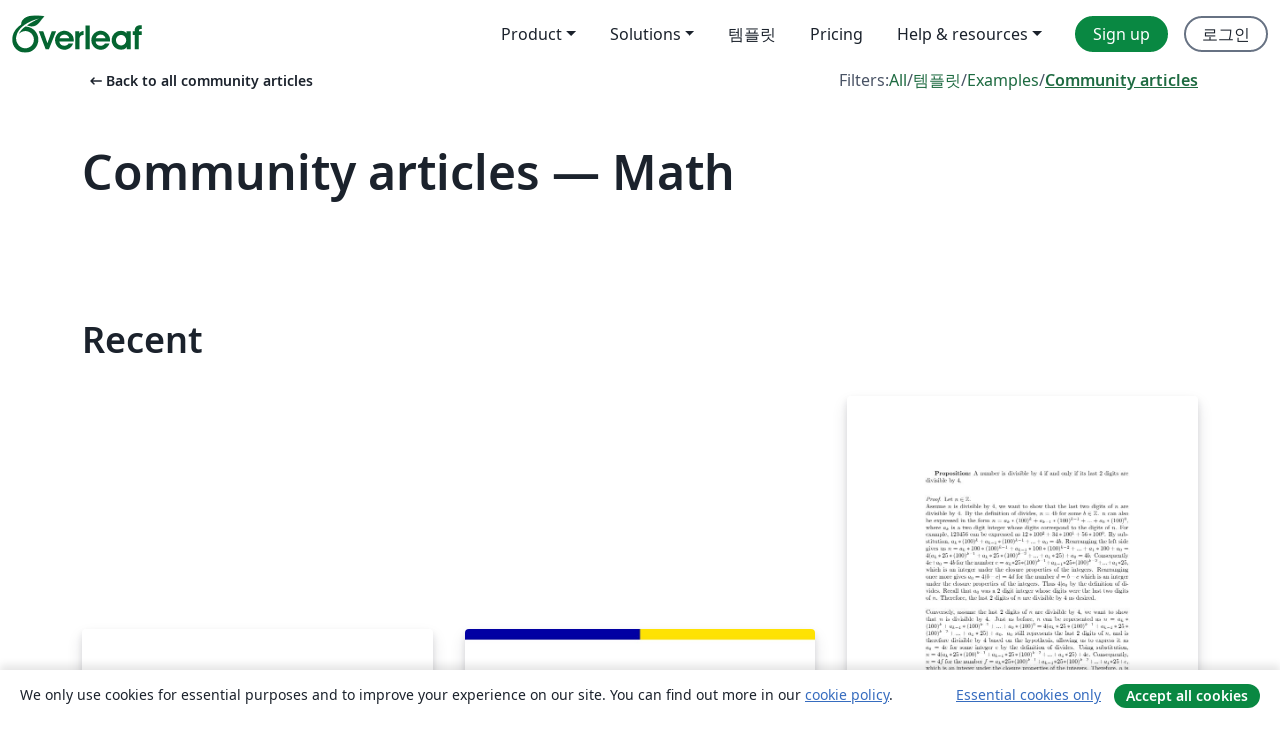

--- FILE ---
content_type: text/html; charset=utf-8
request_url: https://ko.overleaf.com/articles/tagged/math/page/2
body_size: 16000
content:
<!DOCTYPE html><html lang="ko"><head><title translate="no">Articles - Papers, Presentations, Reports and more - Overleaf, 온라인 LaTex 편집기</title><meta name="twitter:title" content="Articles - Papers, Presentations, Reports and more"><meta name="og:title" content="Articles - Papers, Presentations, Reports and more"><meta name="description" content="Produce beautiful documents starting from our gallery of LaTeX templates for journals, conferences, theses, reports, CVs and much more."><meta itemprop="description" content="Produce beautiful documents starting from our gallery of LaTeX templates for journals, conferences, theses, reports, CVs and much more."><meta itemprop="image" content="https://cdn.overleaf.com/img/ol-brand/overleaf_og_logo.png"><meta name="image" content="https://cdn.overleaf.com/img/ol-brand/overleaf_og_logo.png"><meta itemprop="name" content="Overleaf, the Online LaTeX Editor"><meta name="twitter:card" content="summary"><meta name="twitter:site" content="@overleaf"><meta name="twitter:description" content="사용하기 쉬운 온라인 LaTex 편집기. 설치 필요없음. 실시간 협업. 버전 관리. 수백 개의 LaTex 템플릿. 그리고 그 이상."><meta name="twitter:image" content="https://cdn.overleaf.com/img/ol-brand/overleaf_og_logo.png"><meta property="fb:app_id" content="400474170024644"><meta property="og:description" content="사용하기 쉬운 온라인 LaTex 편집기. 설치 필요없음. 실시간 협업. 버전 관리. 수백 개의 LaTex 템플릿. 그리고 그 이상."><meta property="og:image" content="https://cdn.overleaf.com/img/ol-brand/overleaf_og_logo.png"><meta property="og:type" content="website"><meta name="viewport" content="width=device-width, initial-scale=1.0, user-scalable=yes"><link rel="icon" sizes="32x32" href="https://cdn.overleaf.com/favicon-32x32.png"><link rel="icon" sizes="16x16" href="https://cdn.overleaf.com/favicon-16x16.png"><link rel="icon" href="https://cdn.overleaf.com/favicon.svg" type="image/svg+xml"><link rel="apple-touch-icon" href="https://cdn.overleaf.com/apple-touch-icon.png"><link rel="mask-icon" href="https://cdn.overleaf.com/mask-favicon.svg" color="#046530"><link rel="canonical" href="https://ko.overleaf.com/articles/tagged/math/page/2"><link rel="manifest" href="https://cdn.overleaf.com/web.sitemanifest"><link rel="stylesheet" href="https://cdn.overleaf.com/stylesheets/main-style-e60ca8e7a5a537531624.css" id="main-stylesheet"><link rel="alternate" href="https://www.overleaf.com/articles/tagged/math/page/2" hreflang="en"><link rel="alternate" href="https://cs.overleaf.com/articles/tagged/math/page/2" hreflang="cs"><link rel="alternate" href="https://es.overleaf.com/articles/tagged/math/page/2" hreflang="es"><link rel="alternate" href="https://pt.overleaf.com/articles/tagged/math/page/2" hreflang="pt"><link rel="alternate" href="https://fr.overleaf.com/articles/tagged/math/page/2" hreflang="fr"><link rel="alternate" href="https://de.overleaf.com/articles/tagged/math/page/2" hreflang="de"><link rel="alternate" href="https://sv.overleaf.com/articles/tagged/math/page/2" hreflang="sv"><link rel="alternate" href="https://tr.overleaf.com/articles/tagged/math/page/2" hreflang="tr"><link rel="alternate" href="https://it.overleaf.com/articles/tagged/math/page/2" hreflang="it"><link rel="alternate" href="https://cn.overleaf.com/articles/tagged/math/page/2" hreflang="zh-CN"><link rel="alternate" href="https://no.overleaf.com/articles/tagged/math/page/2" hreflang="no"><link rel="alternate" href="https://ru.overleaf.com/articles/tagged/math/page/2" hreflang="ru"><link rel="alternate" href="https://da.overleaf.com/articles/tagged/math/page/2" hreflang="da"><link rel="alternate" href="https://ko.overleaf.com/articles/tagged/math/page/2" hreflang="ko"><link rel="alternate" href="https://ja.overleaf.com/articles/tagged/math/page/2" hreflang="ja"><link rel="preload" href="https://cdn.overleaf.com/js/ko-json-b2018abfb591526dcc97.js" as="script" nonce="K1oAFfbBb5EAS9XZerIk2g=="><script type="text/javascript" nonce="K1oAFfbBb5EAS9XZerIk2g==" id="ga-loader" data-ga-token="UA-112092690-1" data-ga-token-v4="G-RV4YBCCCWJ" data-cookie-domain=".overleaf.com" data-session-analytics-id="4c57661e-194c-499f-acec-30d3da2d1bbb">var gaSettings = document.querySelector('#ga-loader').dataset;
var gaid = gaSettings.gaTokenV4;
var gaToken = gaSettings.gaToken;
var cookieDomain = gaSettings.cookieDomain;
var sessionAnalyticsId = gaSettings.sessionAnalyticsId;
if(gaid) {
    var additionalGaConfig = sessionAnalyticsId ? { 'user_id': sessionAnalyticsId } : {};
    window.dataLayer = window.dataLayer || [];
    function gtag(){
        dataLayer.push(arguments);
    }
    gtag('js', new Date());
    gtag('config', gaid, { 'anonymize_ip': true, ...additionalGaConfig });
}
if (gaToken) {
    window.ga = window.ga || function () {
        (window.ga.q = window.ga.q || []).push(arguments);
    }, window.ga.l = 1 * new Date();
}
var loadGA = window.olLoadGA = function() {
    if (gaid) {
        var s = document.createElement('script');
        s.setAttribute('async', 'async');
        s.setAttribute('src', 'https://www.googletagmanager.com/gtag/js?id=' + gaid);
        document.querySelector('head').append(s);
    } 
    if (gaToken) {
        (function(i,s,o,g,r,a,m){i['GoogleAnalyticsObject']=r;i[r]=i[r]||function(){
        (i[r].q=i[r].q||[]).push(arguments)},i[r].l=1*new Date();a=s.createElement(o),
        m=s.getElementsByTagName(o)[0];a.async=1;a.src=g;m.parentNode.insertBefore(a,m)
        })(window,document,'script','//www.google-analytics.com/analytics.js','ga');
        ga('create', gaToken, cookieDomain.replace(/^\./, ""));
        ga('set', 'anonymizeIp', true);
        if (sessionAnalyticsId) {
            ga('set', 'userId', sessionAnalyticsId);
        }
        ga('send', 'pageview');
    }
};
// Check if consent given (features/cookie-banner)
var oaCookie = document.cookie.split('; ').find(function(cookie) {
    return cookie.startsWith('oa=');
});
if(oaCookie) {
    var oaCookieValue = oaCookie.split('=')[1];
    if(oaCookieValue === '1') {
        loadGA();
    }
}
</script><meta name="ol-csrfToken" content="a4AAoww5-sddME5fT11IUpLaatRIaf7GJ5IQ"><meta name="ol-baseAssetPath" content="https://cdn.overleaf.com/"><meta name="ol-mathJaxPath" content="/js/libs/mathjax-3.2.2/es5/tex-svg-full.js"><meta name="ol-dictionariesRoot" content="/js/dictionaries/0.0.3/"><meta name="ol-usersEmail" content=""><meta name="ol-ab" data-type="json" content="{}"><meta name="ol-user_id"><meta name="ol-i18n" data-type="json" content="{&quot;currentLangCode&quot;:&quot;ko&quot;}"><meta name="ol-ExposedSettings" data-type="json" content="{&quot;isOverleaf&quot;:true,&quot;appName&quot;:&quot;Overleaf&quot;,&quot;adminEmail&quot;:&quot;support@overleaf.com&quot;,&quot;dropboxAppName&quot;:&quot;Overleaf&quot;,&quot;ieeeBrandId&quot;:15,&quot;hasAffiliationsFeature&quot;:true,&quot;hasSamlFeature&quot;:true,&quot;samlInitPath&quot;:&quot;/saml/ukamf/init&quot;,&quot;hasLinkUrlFeature&quot;:true,&quot;hasLinkedProjectFileFeature&quot;:true,&quot;hasLinkedProjectOutputFileFeature&quot;:true,&quot;siteUrl&quot;:&quot;https://www.overleaf.com&quot;,&quot;emailConfirmationDisabled&quot;:false,&quot;maxEntitiesPerProject&quot;:2000,&quot;maxUploadSize&quot;:52428800,&quot;projectUploadTimeout&quot;:120000,&quot;recaptchaSiteKey&quot;:&quot;6LebiTwUAAAAAMuPyjA4pDA4jxPxPe2K9_ndL74Q&quot;,&quot;recaptchaDisabled&quot;:{&quot;invite&quot;:true,&quot;login&quot;:false,&quot;passwordReset&quot;:false,&quot;register&quot;:false,&quot;addEmail&quot;:false},&quot;textExtensions&quot;:[&quot;tex&quot;,&quot;latex&quot;,&quot;sty&quot;,&quot;cls&quot;,&quot;bst&quot;,&quot;bib&quot;,&quot;bibtex&quot;,&quot;txt&quot;,&quot;tikz&quot;,&quot;mtx&quot;,&quot;rtex&quot;,&quot;md&quot;,&quot;asy&quot;,&quot;lbx&quot;,&quot;bbx&quot;,&quot;cbx&quot;,&quot;m&quot;,&quot;lco&quot;,&quot;dtx&quot;,&quot;ins&quot;,&quot;ist&quot;,&quot;def&quot;,&quot;clo&quot;,&quot;ldf&quot;,&quot;rmd&quot;,&quot;lua&quot;,&quot;gv&quot;,&quot;mf&quot;,&quot;yml&quot;,&quot;yaml&quot;,&quot;lhs&quot;,&quot;mk&quot;,&quot;xmpdata&quot;,&quot;cfg&quot;,&quot;rnw&quot;,&quot;ltx&quot;,&quot;inc&quot;],&quot;editableFilenames&quot;:[&quot;latexmkrc&quot;,&quot;.latexmkrc&quot;,&quot;makefile&quot;,&quot;gnumakefile&quot;],&quot;validRootDocExtensions&quot;:[&quot;tex&quot;,&quot;Rtex&quot;,&quot;ltx&quot;,&quot;Rnw&quot;],&quot;fileIgnorePattern&quot;:&quot;**/{{__MACOSX,.git,.texpadtmp,.R}{,/**},.!(latexmkrc),*.{dvi,aux,log,toc,out,pdfsync,synctex,synctex(busy),fdb_latexmk,fls,nlo,ind,glo,gls,glg,bbl,blg,doc,docx,gz,swp}}&quot;,&quot;sentryAllowedOriginRegex&quot;:&quot;^(https://[a-z]+\\\\.overleaf.com|https://cdn.overleaf.com|https://compiles.overleafusercontent.com)/&quot;,&quot;sentryDsn&quot;:&quot;https://4f0989f11cb54142a5c3d98b421b930a@app.getsentry.com/34706&quot;,&quot;sentryEnvironment&quot;:&quot;production&quot;,&quot;sentryRelease&quot;:&quot;55136a0fbd6a07011505471e47db0485326ddeb3&quot;,&quot;hotjarId&quot;:&quot;5148484&quot;,&quot;hotjarVersion&quot;:&quot;6&quot;,&quot;enableSubscriptions&quot;:true,&quot;gaToken&quot;:&quot;UA-112092690-1&quot;,&quot;gaTokenV4&quot;:&quot;G-RV4YBCCCWJ&quot;,&quot;propensityId&quot;:&quot;propensity-001384&quot;,&quot;cookieDomain&quot;:&quot;.overleaf.com&quot;,&quot;templateLinks&quot;:[{&quot;name&quot;:&quot;Journal articles&quot;,&quot;url&quot;:&quot;/gallery/tagged/academic-journal&quot;,&quot;trackingKey&quot;:&quot;academic-journal&quot;},{&quot;name&quot;:&quot;Books&quot;,&quot;url&quot;:&quot;/gallery/tagged/book&quot;,&quot;trackingKey&quot;:&quot;book&quot;},{&quot;name&quot;:&quot;Formal letters&quot;,&quot;url&quot;:&quot;/gallery/tagged/formal-letter&quot;,&quot;trackingKey&quot;:&quot;formal-letter&quot;},{&quot;name&quot;:&quot;Assignments&quot;,&quot;url&quot;:&quot;/gallery/tagged/homework&quot;,&quot;trackingKey&quot;:&quot;homework-assignment&quot;},{&quot;name&quot;:&quot;Posters&quot;,&quot;url&quot;:&quot;/gallery/tagged/poster&quot;,&quot;trackingKey&quot;:&quot;poster&quot;},{&quot;name&quot;:&quot;Presentations&quot;,&quot;url&quot;:&quot;/gallery/tagged/presentation&quot;,&quot;trackingKey&quot;:&quot;presentation&quot;},{&quot;name&quot;:&quot;Reports&quot;,&quot;url&quot;:&quot;/gallery/tagged/report&quot;,&quot;trackingKey&quot;:&quot;lab-report&quot;},{&quot;name&quot;:&quot;CVs and résumés&quot;,&quot;url&quot;:&quot;/gallery/tagged/cv&quot;,&quot;trackingKey&quot;:&quot;cv&quot;},{&quot;name&quot;:&quot;Theses&quot;,&quot;url&quot;:&quot;/gallery/tagged/thesis&quot;,&quot;trackingKey&quot;:&quot;thesis&quot;},{&quot;name&quot;:&quot;view_all&quot;,&quot;url&quot;:&quot;/latex/templates&quot;,&quot;trackingKey&quot;:&quot;view-all&quot;}],&quot;labsEnabled&quot;:true,&quot;wikiEnabled&quot;:true,&quot;templatesEnabled&quot;:true,&quot;cioWriteKey&quot;:&quot;2530db5896ec00db632a&quot;,&quot;cioSiteId&quot;:&quot;6420c27bb72163938e7d&quot;,&quot;linkedInInsightsPartnerId&quot;:&quot;7472905&quot;}"><meta name="ol-splitTestVariants" data-type="json" content="{&quot;hotjar-marketing&quot;:&quot;default&quot;}"><meta name="ol-splitTestInfo" data-type="json" content="{&quot;hotjar-marketing&quot;:{&quot;phase&quot;:&quot;release&quot;,&quot;badgeInfo&quot;:{&quot;tooltipText&quot;:&quot;&quot;,&quot;url&quot;:&quot;&quot;}}}"><meta name="ol-algolia" data-type="json" content="{&quot;appId&quot;:&quot;SK53GL4JLY&quot;,&quot;apiKey&quot;:&quot;9ac63d917afab223adbd2cd09ad0eb17&quot;,&quot;indexes&quot;:{&quot;wiki&quot;:&quot;learn-wiki&quot;,&quot;gallery&quot;:&quot;gallery-production&quot;}}"><meta name="ol-isManagedAccount" data-type="boolean"><meta name="ol-shouldLoadHotjar" data-type="boolean"><meta name="ol-galleryTagName" data-type="string" content="math"></head><body class="website-redesign" data-theme="default"><a class="skip-to-content" href="#main-content">Skip to content</a><nav class="navbar navbar-default navbar-main navbar-expand-lg website-redesign-navbar" aria-label="Primary"><div class="container-fluid navbar-container"><div class="navbar-header"><a class="navbar-brand" href="/" aria-label="Overleaf"><div class="navbar-logo"></div></a></div><button class="navbar-toggler collapsed" id="navbar-toggle-btn" type="button" data-bs-toggle="collapse" data-bs-target="#navbar-main-collapse" aria-controls="navbar-main-collapse" aria-expanded="false" aria-label="Toggle 네비게이션"><span class="material-symbols" aria-hidden="true" translate="no">menu</span></button><div class="navbar-collapse collapse" id="navbar-main-collapse"><ul class="nav navbar-nav navbar-right ms-auto" role="menubar"><!-- loop over header_extras--><li class="dropdown subdued" role="none"><button class="dropdown-toggle" aria-haspopup="true" aria-expanded="false" data-bs-toggle="dropdown" role="menuitem" event-tracking="menu-expand" event-tracking-mb="true" event-tracking-trigger="click" event-segmentation="{&quot;item&quot;:&quot;product&quot;,&quot;location&quot;:&quot;top-menu&quot;}">Product</button><ul class="dropdown-menu dropdown-menu-end" role="menu"><li role="none"><a class="dropdown-item" role="menuitem" href="/about/features-overview" event-tracking="menu-click" event-tracking-mb="true" event-tracking-trigger="click" event-segmentation='{"item":"premium-features","location":"top-menu"}'>기능</a></li><li role="none"><a class="dropdown-item" role="menuitem" href="/about/ai-features" event-tracking="menu-click" event-tracking-mb="true" event-tracking-trigger="click" event-segmentation='{"item":"ai-features","location":"top-menu"}'>AI</a></li></ul></li><li class="dropdown subdued" role="none"><button class="dropdown-toggle" aria-haspopup="true" aria-expanded="false" data-bs-toggle="dropdown" role="menuitem" event-tracking="menu-expand" event-tracking-mb="true" event-tracking-trigger="click" event-segmentation="{&quot;item&quot;:&quot;solutions&quot;,&quot;location&quot;:&quot;top-menu&quot;}">Solutions</button><ul class="dropdown-menu dropdown-menu-end" role="menu"><li role="none"><a class="dropdown-item" role="menuitem" href="/for/enterprises" event-tracking="menu-click" event-tracking-mb="true" event-tracking-trigger="click" event-segmentation='{"item":"enterprises","location":"top-menu"}'>For business</a></li><li role="none"><a class="dropdown-item" role="menuitem" href="/for/universities" event-tracking="menu-click" event-tracking-mb="true" event-tracking-trigger="click" event-segmentation='{"item":"universities","location":"top-menu"}'>For universities</a></li><li role="none"><a class="dropdown-item" role="menuitem" href="/for/government" event-tracking="menu-click" event-tracking-mb="true" event-tracking-trigger="click" event-segmentation='{"item":"government","location":"top-menu"}'>For government</a></li><li role="none"><a class="dropdown-item" role="menuitem" href="/for/publishers" event-tracking="menu-click" event-tracking-mb="true" event-tracking-trigger="click" event-segmentation='{"item":"publishers","location":"top-menu"}'>For publishers</a></li><li role="none"><a class="dropdown-item" role="menuitem" href="/about/customer-stories" event-tracking="menu-click" event-tracking-mb="true" event-tracking-trigger="click" event-segmentation='{"item":"customer-stories","location":"top-menu"}'>Customer stories</a></li></ul></li><li class="subdued" role="none"><a class="nav-link subdued" role="menuitem" href="/latex/templates" event-tracking="menu-click" event-tracking-mb="true" event-tracking-trigger="click" event-segmentation='{"item":"templates","location":"top-menu"}'>템플릿</a></li><li class="subdued" role="none"><a class="nav-link subdued" role="menuitem" href="/user/subscription/plans" event-tracking="menu-click" event-tracking-mb="true" event-tracking-trigger="click" event-segmentation='{"item":"pricing","location":"top-menu"}'>Pricing</a></li><li class="dropdown subdued nav-item-help" role="none"><button class="dropdown-toggle" aria-haspopup="true" aria-expanded="false" data-bs-toggle="dropdown" role="menuitem" event-tracking="menu-expand" event-tracking-mb="true" event-tracking-trigger="click" event-segmentation="{&quot;item&quot;:&quot;help-and-resources&quot;,&quot;location&quot;:&quot;top-menu&quot;}">Help & resources</button><ul class="dropdown-menu dropdown-menu-end" role="menu"><li role="none"><a class="dropdown-item" role="menuitem" href="/learn" event-tracking="menu-click" event-tracking-mb="true" event-tracking-trigger="click" event-segmentation='{"item":"learn","location":"top-menu"}'>참고 문서</a></li><li role="none"><a class="dropdown-item" role="menuitem" href="/for/community/resources" event-tracking="menu-click" event-tracking-mb="true" event-tracking-trigger="click" event-segmentation='{"item":"help-guides","location":"top-menu"}'>Help guides</a></li><li role="none"><a class="dropdown-item" role="menuitem" href="/about/why-latex" event-tracking="menu-click" event-tracking-mb="true" event-tracking-trigger="click" event-segmentation='{"item":"why-latex","location":"top-menu"}'>Why LaTeX?</a></li><li role="none"><a class="dropdown-item" role="menuitem" href="/blog" event-tracking="menu-click" event-tracking-mb="true" event-tracking-trigger="click" event-segmentation='{"item":"blog","location":"top-menu"}'>블로그</a></li><li role="none"><a class="dropdown-item" role="menuitem" data-ol-open-contact-form-modal="contact-us" data-bs-target="#contactUsModal" href data-bs-toggle="modal" event-tracking="menu-click" event-tracking-mb="true" event-tracking-trigger="click" event-segmentation='{"item":"contact","location":"top-menu"}'><span>문의하기</span></a></li></ul></li><!-- logged out--><!-- register link--><li class="primary" role="none"><a class="nav-link" role="menuitem" href="/register" event-tracking="menu-click" event-tracking-action="clicked" event-tracking-trigger="click" event-tracking-mb="true" event-segmentation='{"page":"/articles/tagged/math/page/2","item":"register","location":"top-menu"}'>Sign up</a></li><!-- login link--><li role="none"><a class="nav-link" role="menuitem" href="/login" event-tracking="menu-click" event-tracking-action="clicked" event-tracking-trigger="click" event-tracking-mb="true" event-segmentation='{"page":"/articles/tagged/math/page/2","item":"login","location":"top-menu"}'>로그인</a></li><!-- projects link and account menu--></ul></div></div></nav><main class="gallery gallery-tagged content content-page" id="main-content"><div class="container"><div class="tagged-header-container"><div class="row"><div class="col-xl-6 col-lg-5"><a class="previous-page-link" href="/articles"><span class="material-symbols material-symbols-rounded" aria-hidden="true" translate="no">arrow_left_alt</span>Back to all community articles</a></div><div class="col-xl-6 col-lg-7"><div class="gallery-filters"><span>Filters:</span><a href="/gallery/tagged/math">All</a><span aria-hidden="true">/</span><a href="/latex/templates/tagged/math">템플릿</a><span aria-hidden="true">/</span><a href="/latex/examples/tagged/math">Examples</a><span aria-hidden="true">/</span><a class="active" href="/articles/tagged/math">Community articles</a></div></div><div class="col-md-12"><h1 class="gallery-title">Community articles — Math</h1></div></div><div class="row"><div class="col-lg-8"><p class="gallery-summary"></p></div></div></div><div class="row recent-docs"><div class="col-md-12"><h2>Recent</h2></div></div><div class="row gallery-container"><div class="gallery-thumbnail col-12 col-md-6 col-lg-4"><a href="/articles/fixed-point-and-steffensens-acceleration/zyywvgryhvjc" event-tracking-mb="true" event-tracking="gallery-list-item-click" event-tracking-trigger="click" event-segmentation="{&quot;template&quot;:&quot;/articles/fixed-point-and-steffensens-acceleration/zyywvgryhvjc&quot;,&quot;featuredList&quot;:false,&quot;urlSlug&quot;:&quot;fixed-point-and-steffensens-acceleration&quot;,&quot;type&quot;:&quot;article&quot;}"><div class="thumbnail"><img src="https://writelatex.s3.amazonaws.com/published_ver/1880.jpeg?X-Amz-Expires=14400&amp;X-Amz-Date=20260123T214314Z&amp;X-Amz-Algorithm=AWS4-HMAC-SHA256&amp;X-Amz-Credential=AKIAWJBOALPNFPV7PVH5/20260123/us-east-1/s3/aws4_request&amp;X-Amz-SignedHeaders=host&amp;X-Amz-Signature=59c9e0af5f573635fc71f50703bd4ab45f689e53bbd0410a35593a9073b57918" alt="Fixed Point and Steffensen's Acceleration"></div><span class="gallery-list-item-title"><span class="caption-title">Fixed Point and Steffensen's Acceleration</span><span class="badge-container"></span></span></a><div class="caption"><p class="caption-description">Math336 Project</p><div class="author-name"><div>zekeriya</div></div></div></div><div class="gallery-thumbnail col-12 col-md-6 col-lg-4"><a href="/articles/the-volume-of-n-balls/kjrmwmtrqsdk" event-tracking-mb="true" event-tracking="gallery-list-item-click" event-tracking-trigger="click" event-segmentation="{&quot;template&quot;:&quot;/articles/the-volume-of-n-balls/kjrmwmtrqsdk&quot;,&quot;featuredList&quot;:false,&quot;urlSlug&quot;:&quot;the-volume-of-n-balls&quot;,&quot;type&quot;:&quot;article&quot;}"><div class="thumbnail"><img src="https://writelatex.s3.amazonaws.com/published_ver/5905.jpeg?X-Amz-Expires=14400&amp;X-Amz-Date=20260123T214314Z&amp;X-Amz-Algorithm=AWS4-HMAC-SHA256&amp;X-Amz-Credential=AKIAWJBOALPNFPV7PVH5/20260123/us-east-1/s3/aws4_request&amp;X-Amz-SignedHeaders=host&amp;X-Amz-Signature=3a8fda7e5e6231d9a576500a785a3ea1440c3084fd56392d9215993ed02b4845" alt="THE VOLUME OF n-BALLS"></div><span class="gallery-list-item-title"><span class="caption-title">THE VOLUME OF n-BALLS</span><span class="badge-container"></span></span></a><div class="caption"><p class="caption-description">Our goal is to derive a formula for the volume of n-dimensional balls in Rn.</p><div class="author-name"><div>Cerbi Ritchey</div></div></div></div><div class="gallery-thumbnail col-12 col-md-6 col-lg-4"><a href="/articles/divisibility-by-4/bgtsmsbbggvv" event-tracking-mb="true" event-tracking="gallery-list-item-click" event-tracking-trigger="click" event-segmentation="{&quot;template&quot;:&quot;/articles/divisibility-by-4/bgtsmsbbggvv&quot;,&quot;featuredList&quot;:false,&quot;urlSlug&quot;:&quot;divisibility-by-4&quot;,&quot;type&quot;:&quot;article&quot;}"><div class="thumbnail"><img src="https://writelatex.s3.amazonaws.com/published_ver/11948.jpeg?X-Amz-Expires=14400&amp;X-Amz-Date=20260123T214314Z&amp;X-Amz-Algorithm=AWS4-HMAC-SHA256&amp;X-Amz-Credential=AKIAWJBOALPNFPV7PVH5/20260123/us-east-1/s3/aws4_request&amp;X-Amz-SignedHeaders=host&amp;X-Amz-Signature=f7a91207c7f01854902f2da10cdc8dc8a1c312ef19be96c96f5456de182c14cf" alt="Divisibility by 4"></div><span class="gallery-list-item-title"><span class="caption-title">Divisibility by 4</span><span class="badge-container"></span></span></a><div class="caption"><p class="caption-description">A proof of a number being divisible by 4</p><div class="author-name"><div>Jacob Hofer</div></div></div></div><div class="gallery-thumbnail col-12 col-md-6 col-lg-4"><a href="/articles/writing-up-solutions-using-latex/xbnmbhtkfqkr" event-tracking-mb="true" event-tracking="gallery-list-item-click" event-tracking-trigger="click" event-segmentation="{&quot;template&quot;:&quot;/articles/writing-up-solutions-using-latex/xbnmbhtkfqkr&quot;,&quot;featuredList&quot;:false,&quot;urlSlug&quot;:&quot;writing-up-solutions-using-latex&quot;,&quot;type&quot;:&quot;article&quot;}"><div class="thumbnail"><img src="https://writelatex.s3.amazonaws.com/published_ver/7706.jpeg?X-Amz-Expires=14400&amp;X-Amz-Date=20260123T214314Z&amp;X-Amz-Algorithm=AWS4-HMAC-SHA256&amp;X-Amz-Credential=AKIAWJBOALPNFPV7PVH5/20260123/us-east-1/s3/aws4_request&amp;X-Amz-SignedHeaders=host&amp;X-Amz-Signature=6547cf103bb8c718773d0bdc390a3fe44d4d3fec77d67c94f21e22adedb14650" alt="Writing Up Solutions Using LaTeX"></div><span class="gallery-list-item-title"><span class="caption-title">Writing Up Solutions Using LaTeX</span><span class="badge-container"></span></span></a><div class="caption"><p class="caption-description">A sample document with some code, useful packages, resources, and sample solution writeups to help Phillips Academy math students get started with Overleaf and LaTeX.</p><div class="author-name"><div>Logan Jester</div></div></div></div><div class="gallery-thumbnail col-12 col-md-6 col-lg-4"><a href="/articles/muffler-optimization/tjttkzywmdff" event-tracking-mb="true" event-tracking="gallery-list-item-click" event-tracking-trigger="click" event-segmentation="{&quot;template&quot;:&quot;/articles/muffler-optimization/tjttkzywmdff&quot;,&quot;featuredList&quot;:false,&quot;urlSlug&quot;:&quot;muffler-optimization&quot;,&quot;type&quot;:&quot;article&quot;}"><div class="thumbnail"><img src="https://writelatex.s3.amazonaws.com/published_ver/1828.jpeg?X-Amz-Expires=14400&amp;X-Amz-Date=20260123T214314Z&amp;X-Amz-Algorithm=AWS4-HMAC-SHA256&amp;X-Amz-Credential=AKIAWJBOALPNFPV7PVH5/20260123/us-east-1/s3/aws4_request&amp;X-Amz-SignedHeaders=host&amp;X-Amz-Signature=ac7fa5eea3aa88a0321061d7ec95042a4fec7e07d0b3e9b20a07f46747eda989" alt="Muffler Optimization"></div><span class="gallery-list-item-title"><span class="caption-title">Muffler Optimization</span><span class="badge-container"></span></span></a><div class="caption"><p class="caption-description">Maximization of muffler performance is important, but there is always space volume constraints.
Shape optimization of multi-segments Muffler coupled with the GA searching technique.
Outline:

Problem Statement
Derivation of Four Pole Matrices and an expression for STL
Introduction to GA and it's Implementation
A numerical case of noise elimination on pure tone
Results and Discussion
</p><div class="author-name"><div>Vivek S</div></div></div></div><div class="gallery-thumbnail col-12 col-md-6 col-lg-4"><a href="/articles/solucion-parcial-3-algebra-para-fisica-2018-1/sqvydysckdbf" event-tracking-mb="true" event-tracking="gallery-list-item-click" event-tracking-trigger="click" event-segmentation="{&quot;template&quot;:&quot;/articles/solucion-parcial-3-algebra-para-fisica-2018-1/sqvydysckdbf&quot;,&quot;featuredList&quot;:false,&quot;urlSlug&quot;:&quot;solucion-parcial-3-algebra-para-fisica-2018-1&quot;,&quot;type&quot;:&quot;article&quot;}"><div class="thumbnail"><img src="https://writelatex.s3.amazonaws.com/published_ver/7321.jpeg?X-Amz-Expires=14400&amp;X-Amz-Date=20260123T214314Z&amp;X-Amz-Algorithm=AWS4-HMAC-SHA256&amp;X-Amz-Credential=AKIAWJBOALPNFPV7PVH5/20260123/us-east-1/s3/aws4_request&amp;X-Amz-SignedHeaders=host&amp;X-Amz-Signature=80ba36c647a5f9589dfadd2035a4fa811412d105158969c0884e081c3cc97ed7" alt="Solucion parcial 3, álgebra para Física, 2018-1"></div><span class="gallery-list-item-title"><span class="caption-title">Solucion parcial 3, álgebra para Física, 2018-1</span><span class="badge-container"></span></span></a><div class="caption"><p class="caption-description">Solución al tercer parcial del curso de Álgebra para la licenciatura de Física, Facultad de Ciencias, UNAM. Semestre 2018-1</p><div class="author-name"><div>Memo Garro</div></div></div></div><div class="gallery-thumbnail col-12 col-md-6 col-lg-4"><a href="/articles/area-2-mapa-logistico/mghbxwbxdwcf" event-tracking-mb="true" event-tracking="gallery-list-item-click" event-tracking-trigger="click" event-segmentation="{&quot;template&quot;:&quot;/articles/area-2-mapa-logistico/mghbxwbxdwcf&quot;,&quot;featuredList&quot;:false,&quot;urlSlug&quot;:&quot;area-2-mapa-logistico&quot;,&quot;type&quot;:&quot;article&quot;}"><div class="thumbnail"><img src="https://writelatex.s3.amazonaws.com/published_ver/1885.jpeg?X-Amz-Expires=14400&amp;X-Amz-Date=20260123T214314Z&amp;X-Amz-Algorithm=AWS4-HMAC-SHA256&amp;X-Amz-Credential=AKIAWJBOALPNFPV7PVH5/20260123/us-east-1/s3/aws4_request&amp;X-Amz-SignedHeaders=host&amp;X-Amz-Signature=f784afb14c60a794679e508c58631d01342b28747f64f0c1f761c5dfcea2ffbc" alt="Área 2 - Mapa Logístico"></div><span class="gallery-list-item-title"><span class="caption-title">Área 2 - Mapa Logístico</span><span class="badge-container"></span></span></a><div class="caption"><p class="caption-description">Análise de uma função específica caótica (Tenda), do gênero Mapa Logístico. Análise de caracteristicas como validade do coeficiente (m) para o intervalo, pontos fixos estáveis e instáveis (1ª e 2ª ordem) e coeficiente de Lyapunov.</p><div class="author-name"><div>Davi Lazzari</div></div></div></div><div class="gallery-thumbnail col-12 col-md-6 col-lg-4"><a href="/articles/algebra-linear/qcmkqvfrxfxj" event-tracking-mb="true" event-tracking="gallery-list-item-click" event-tracking-trigger="click" event-segmentation="{&quot;template&quot;:&quot;/articles/algebra-linear/qcmkqvfrxfxj&quot;,&quot;featuredList&quot;:false,&quot;urlSlug&quot;:&quot;algebra-linear&quot;,&quot;type&quot;:&quot;article&quot;}"><div class="thumbnail"><img src="https://writelatex.s3.amazonaws.com/published_ver/8343.jpeg?X-Amz-Expires=14400&amp;X-Amz-Date=20260123T214314Z&amp;X-Amz-Algorithm=AWS4-HMAC-SHA256&amp;X-Amz-Credential=AKIAWJBOALPNFPV7PVH5/20260123/us-east-1/s3/aws4_request&amp;X-Amz-SignedHeaders=host&amp;X-Amz-Signature=6f109e4c632504d127257c84803130ed484fb492e0f05a079a96b1e852f6b60f" alt="Algebra Linear"></div><span class="gallery-list-item-title"><span class="caption-title">Algebra Linear</span><span class="badge-container"></span></span></a><div class="caption"><p class="caption-description">Algebra Linear</p><div class="author-name"><div>Azuaite Schneider</div></div></div></div><div class="gallery-thumbnail col-12 col-md-6 col-lg-4"><a href="/articles/deriving-the-summation-formula-of-any-converged-arithmetic-series/tfwxhpzygjyn" event-tracking-mb="true" event-tracking="gallery-list-item-click" event-tracking-trigger="click" event-segmentation="{&quot;template&quot;:&quot;/articles/deriving-the-summation-formula-of-any-converged-arithmetic-series/tfwxhpzygjyn&quot;,&quot;featuredList&quot;:false,&quot;urlSlug&quot;:&quot;deriving-the-summation-formula-of-any-converged-arithmetic-series&quot;,&quot;type&quot;:&quot;article&quot;}"><div class="thumbnail"><img src="https://writelatex.s3.amazonaws.com/published_ver/8137.jpeg?X-Amz-Expires=14400&amp;X-Amz-Date=20260123T214314Z&amp;X-Amz-Algorithm=AWS4-HMAC-SHA256&amp;X-Amz-Credential=AKIAWJBOALPNFPV7PVH5/20260123/us-east-1/s3/aws4_request&amp;X-Amz-SignedHeaders=host&amp;X-Amz-Signature=d290bccc33564a0b6c985ded100dd76117844778c8036ceec1535cf959747bf3" alt="Deriving the summation formula of any Converged Arithmetic Series"></div><span class="gallery-list-item-title"><span class="caption-title">Deriving the summation formula of any Converged Arithmetic Series</span><span class="badge-container"></span></span></a><div class="caption"><p class="caption-description">I have shown here how to derive the summation of a convergent Arithmetic series and get two results as answers</p><div class="author-name"><div>Adrian D'Costa</div></div></div></div></div><nav role="navigation" aria-label="Pagination Navigation"><ul class="pagination"><li><a aria-label="Go to first page" href="/articles/tagged/math"><span aria-hidden="true">&lt;&lt;</span>
First</a></li><li><a aria-label="Go to previous page" href="/articles/tagged/math/page/1" rel="prev"><span aria-hidden="true">&lt;</span>
Prev</a></li><li><a aria-label="Go to page 1" href="/articles/tagged/math/page/1">1</a></li><li class="active"><span aria-label="Current Page, Page 2" aria-current="true">2</span></li><li><a aria-label="Go to page 3" href="/articles/tagged/math/page/3">3</a></li><li><a aria-label="Go to page 4" href="/articles/tagged/math/page/4">4</a></li><li><a aria-label="Go to page 5" href="/articles/tagged/math/page/5">5</a></li><li><a aria-label="Go to page 6" href="/articles/tagged/math/page/6">6</a></li><li class="ellipses" aria-hidden="true"><span>…</span></li><li><a aria-label="Go to next page" href="/articles/tagged/math/page/3" rel="next">Next
<span aria-hidden="true">&gt;</span></a></li><li><a aria-label="Go to last page" href="/articles/tagged/math/page/37">Last
<span aria-hidden="true">&gt;&gt;</span></a></li></ul></nav><div class="row related-tags-header"><div class="col"><h2>Related Tags</h2></div></div><div class="row"><div class="col"><ul class="related-tags badge-link-list" id="related-tags"><li><a class="badge-link badge-link-light col-auto" href="/articles/tagged/portuguese"><span class="badge text-dark bg-light"><span class="badge-content" data-bs-title="Portuguese" data-badge-tooltip data-bs-placement="bottom">Portuguese</span></span></a></li><li><a class="badge-link badge-link-light col-auto" href="/articles/tagged/handout"><span class="badge text-dark bg-light"><span class="badge-content" data-bs-title="Handout" data-badge-tooltip data-bs-placement="bottom">Handout</span></span></a></li><li><a class="badge-link badge-link-light col-auto" href="/articles/tagged/bosnian"><span class="badge text-dark bg-light"><span class="badge-content" data-bs-title="Bosnian" data-badge-tooltip data-bs-placement="bottom">Bosnian</span></span></a></li><li><a class="badge-link badge-link-light col-auto" href="/articles/tagged/international-languages"><span class="badge text-dark bg-light"><span class="badge-content" data-bs-title="International Languages" data-badge-tooltip data-bs-placement="bottom">International Languages</span></span></a></li><li><a class="badge-link badge-link-light col-auto" href="/articles/tagged/tikz"><span class="badge text-dark bg-light"><span class="badge-content" data-bs-title="TikZ" data-badge-tooltip data-bs-placement="bottom">TikZ</span></span></a></li><li><a class="badge-link badge-link-light col-auto" href="/articles/tagged/commenting"><span class="badge text-dark bg-light"><span class="badge-content" data-bs-title="Commenting" data-badge-tooltip data-bs-placement="bottom">Commenting</span></span></a></li><li><a class="badge-link badge-link-light col-auto" href="/articles/tagged/university"><span class="badge text-dark bg-light"><span class="badge-content" data-bs-title="University" data-badge-tooltip data-bs-placement="bottom">University</span></span></a></li><li><a class="badge-link badge-link-light col-auto" href="/articles/tagged/fonts"><span class="badge text-dark bg-light"><span class="badge-content" data-bs-title="Fonts" data-badge-tooltip data-bs-placement="bottom">Fonts</span></span></a></li><li><a class="badge-link badge-link-light col-auto" href="/articles/tagged/algorithm"><span class="badge text-dark bg-light"><span class="badge-content" data-bs-title="Algorithm" data-badge-tooltip data-bs-placement="bottom">Algorithm</span></span></a></li><li><a class="badge-link badge-link-light col-auto" href="/articles/tagged/tables"><span class="badge text-dark bg-light"><span class="badge-content" data-bs-title="Tables" data-badge-tooltip data-bs-placement="bottom">Tables</span></span></a></li><li><a class="badge-link badge-link-light col-auto" href="/articles/tagged/czech"><span class="badge text-dark bg-light"><span class="badge-content" data-bs-title="Czech" data-badge-tooltip data-bs-placement="bottom">Czech</span></span></a></li><li><a class="badge-link badge-link-light col-auto" href="/articles/tagged/dynamic-figures"><span class="badge text-dark bg-light"><span class="badge-content" data-bs-title="Dynamic Figures" data-badge-tooltip data-bs-placement="bottom">Dynamic Figures</span></span></a></li><li><a class="badge-link badge-link-light col-auto" href="/articles/tagged/tufte"><span class="badge text-dark bg-light"><span class="badge-content" data-bs-title="Tufte" data-badge-tooltip data-bs-placement="bottom">Tufte</span></span></a></li><li><a class="badge-link badge-link-light col-auto" href="/articles/tagged/quiz"><span class="badge text-dark bg-light"><span class="badge-content" data-bs-title="Quiz, Test, Exam" data-badge-tooltip data-bs-placement="bottom">Quiz, Test, Exam</span></span></a></li><li><a class="badge-link badge-link-light col-auto" href="/articles/tagged/conference-paper"><span class="badge text-dark bg-light"><span class="badge-content" data-bs-title="Conference Paper" data-badge-tooltip data-bs-placement="bottom">Conference Paper</span></span></a></li><li><a class="badge-link badge-link-light col-auto" href="/articles/tagged/conference-presentation"><span class="badge text-dark bg-light"><span class="badge-content" data-bs-title="Conference Presentation" data-badge-tooltip data-bs-placement="bottom">Conference Presentation</span></span></a></li><li><a class="badge-link badge-link-light col-auto" href="/articles/tagged/tutorial"><span class="badge text-dark bg-light"><span class="badge-content" data-bs-title="Tutorial" data-badge-tooltip data-bs-placement="bottom">Tutorial</span></span></a></li><li><a class="badge-link badge-link-light col-auto" href="/articles/tagged/physics"><span class="badge text-dark bg-light"><span class="badge-content" data-bs-title="Physics" data-badge-tooltip data-bs-placement="bottom">Physics</span></span></a></li><li><a class="badge-link badge-link-light col-auto" href="/articles/tagged/source-code-listing"><span class="badge text-dark bg-light"><span class="badge-content" data-bs-title="Source Code Listing" data-badge-tooltip data-bs-placement="bottom">Source Code Listing</span></span></a></li><li><a class="badge-link badge-link-light col-auto" href="/articles/tagged/swedish"><span class="badge text-dark bg-light"><span class="badge-content" data-bs-title="Swedish" data-badge-tooltip data-bs-placement="bottom">Swedish</span></span></a></li><li><a class="badge-link badge-link-light col-auto" href="/articles/tagged/french"><span class="badge text-dark bg-light"><span class="badge-content" data-bs-title="French" data-badge-tooltip data-bs-placement="bottom">French</span></span></a></li><li><a class="badge-link badge-link-light col-auto" href="/articles/tagged/portuguese-brazilian"><span class="badge text-dark bg-light"><span class="badge-content" data-bs-title="Portuguese (Brazilian)" data-badge-tooltip data-bs-placement="bottom">Portuguese (Brazilian)</span></span></a></li><li><a class="badge-link badge-link-light col-auto" href="/articles/tagged/greek"><span class="badge text-dark bg-light"><span class="badge-content" data-bs-title="Greek" data-badge-tooltip data-bs-placement="bottom">Greek</span></span></a></li><li><a class="badge-link badge-link-light col-auto" href="/articles/tagged/getting-started"><span class="badge text-dark bg-light"><span class="badge-content" data-bs-title="Getting Started" data-badge-tooltip data-bs-placement="bottom">Getting Started</span></span></a></li><li><a class="badge-link badge-link-light col-auto" href="/articles/tagged/research-diary"><span class="badge text-dark bg-light"><span class="badge-content" data-bs-title="Research Diary" data-badge-tooltip data-bs-placement="bottom">Research Diary</span></span></a></li><li><a class="badge-link badge-link-light col-auto" href="/articles/tagged/essay"><span class="badge text-dark bg-light"><span class="badge-content" data-bs-title="Essay" data-badge-tooltip data-bs-placement="bottom">Essay</span></span></a></li><li><a class="badge-link badge-link-light col-auto" href="/articles/tagged/exam"><span class="badge text-dark bg-light"><span class="badge-content" data-bs-title="Exam" data-badge-tooltip data-bs-placement="bottom">Exam</span></span></a></li><li><a class="badge-link badge-link-light col-auto" href="/articles/tagged/spanish"><span class="badge text-dark bg-light"><span class="badge-content" data-bs-title="Spanish" data-badge-tooltip data-bs-placement="bottom">Spanish</span></span></a></li><li><a class="badge-link badge-link-light col-auto" href="/articles/tagged/german"><span class="badge text-dark bg-light"><span class="badge-content" data-bs-title="German" data-badge-tooltip data-bs-placement="bottom">German</span></span></a></li><li><a class="badge-link badge-link-light col-auto" href="/articles/tagged/lualatex"><span class="badge text-dark bg-light"><span class="badge-content" data-bs-title="LuaLaTeX" data-badge-tooltip data-bs-placement="bottom">LuaLaTeX</span></span></a></li><li><a class="badge-link badge-link-light col-auto" href="/articles/tagged/brochure"><span class="badge text-dark bg-light"><span class="badge-content" data-bs-title="Brochure" data-badge-tooltip data-bs-placement="bottom">Brochure</span></span></a></li><li><a class="badge-link badge-link-light col-auto" href="/articles/tagged/newsletter"><span class="badge text-dark bg-light"><span class="badge-content" data-bs-title="Newsletters" data-badge-tooltip data-bs-placement="bottom">Newsletters</span></span></a></li><li><a class="badge-link badge-link-light col-auto" href="/articles/tagged/poster"><span class="badge text-dark bg-light"><span class="badge-content" data-bs-title="Posters" data-badge-tooltip data-bs-placement="bottom">Posters</span></span></a></li><li><a class="badge-link badge-link-light col-auto" href="/articles/tagged/imeusp"><span class="badge text-dark bg-light"><span class="badge-content" data-bs-title="Instituto de Matemática, Estatística e Ciência da Computação (IME-USP)" data-badge-tooltip data-bs-placement="bottom">Instituto de Matemática, Estatística e Ciência da Computação (IME-USP)</span></span></a></li><li><a class="badge-link badge-link-light col-auto" href="/articles/tagged/cv"><span class="badge text-dark bg-light"><span class="badge-content" data-bs-title="CVs and résumés" data-badge-tooltip data-bs-placement="bottom">CVs and résumés</span></span></a></li><li><a class="badge-link badge-link-light col-auto" href="/articles/tagged/homework"><span class="badge text-dark bg-light"><span class="badge-content" data-bs-title="Assignments" data-badge-tooltip data-bs-placement="bottom">Assignments</span></span></a></li><li><a class="badge-link badge-link-light col-auto" href="/articles/tagged/cambridge"><span class="badge text-dark bg-light"><span class="badge-content" data-bs-title="Cambridge University" data-badge-tooltip data-bs-placement="bottom">Cambridge University</span></span></a></li><li><a class="badge-link badge-link-light col-auto" href="/articles/tagged/korean"><span class="badge text-dark bg-light"><span class="badge-content" data-bs-title="Korean" data-badge-tooltip data-bs-placement="bottom">Korean</span></span></a></li><li><a class="badge-link badge-link-light col-auto" href="/articles/tagged/norwegian"><span class="badge text-dark bg-light"><span class="badge-content" data-bs-title="Norwegian" data-badge-tooltip data-bs-placement="bottom">Norwegian</span></span></a></li><li><a class="badge-link badge-link-light col-auto" href="/articles/tagged/polish"><span class="badge text-dark bg-light"><span class="badge-content" data-bs-title="Polish" data-badge-tooltip data-bs-placement="bottom">Polish</span></span></a></li><li><a class="badge-link badge-link-light col-auto" href="/articles/tagged/matrices"><span class="badge text-dark bg-light"><span class="badge-content" data-bs-title="Matrices" data-badge-tooltip data-bs-placement="bottom">Matrices</span></span></a></li><li><a class="badge-link badge-link-light col-auto" href="/articles/tagged/boise-state"><span class="badge text-dark bg-light"><span class="badge-content" data-bs-title="Boise State University" data-badge-tooltip data-bs-placement="bottom">Boise State University</span></span></a></li><li><a class="badge-link badge-link-light col-auto" href="/articles/tagged/finnish"><span class="badge text-dark bg-light"><span class="badge-content" data-bs-title="Finnish" data-badge-tooltip data-bs-placement="bottom">Finnish</span></span></a></li><li><a class="badge-link badge-link-light col-auto" href="/articles/tagged/beamer"><span class="badge text-dark bg-light"><span class="badge-content" data-bs-title="Beamer" data-badge-tooltip data-bs-placement="bottom">Beamer</span></span></a></li><li><a class="badge-link badge-link-light col-auto" href="/articles/tagged/xelatex"><span class="badge text-dark bg-light"><span class="badge-content" data-bs-title="XeLaTeX" data-badge-tooltip data-bs-placement="bottom">XeLaTeX</span></span></a></li><li><a class="badge-link badge-link-light col-auto" href="/articles/tagged/arabic"><span class="badge text-dark bg-light"><span class="badge-content" data-bs-title="Arabic" data-badge-tooltip data-bs-placement="bottom">Arabic</span></span></a></li><li><a class="badge-link badge-link-light col-auto" href="/articles/tagged/matlab"><span class="badge text-dark bg-light"><span class="badge-content" data-bs-title="MATLAB" data-badge-tooltip data-bs-placement="bottom">MATLAB</span></span></a></li><li><a class="badge-link badge-link-light col-auto" href="/articles/tagged/charts"><span class="badge text-dark bg-light"><span class="badge-content" data-bs-title="Charts" data-badge-tooltip data-bs-placement="bottom">Charts</span></span></a></li><li><a class="badge-link badge-link-light col-auto" href="/articles/tagged/twocolumn"><span class="badge text-dark bg-light"><span class="badge-content" data-bs-title="Two-column" data-badge-tooltip data-bs-placement="bottom">Two-column</span></span></a></li><li><a class="badge-link badge-link-light col-auto" href="/articles/tagged/uotaa"><span class="badge text-dark bg-light"><span class="badge-content" data-bs-title="University of Texas at Austin" data-badge-tooltip data-bs-placement="bottom">University of Texas at Austin</span></span></a></li><li><a class="badge-link badge-link-light col-auto" href="/articles/tagged/copenhagen"><span class="badge text-dark bg-light"><span class="badge-content" data-bs-title="University of Copenhagen" data-badge-tooltip data-bs-placement="bottom">University of Copenhagen</span></span></a></li><li><a class="badge-link badge-link-light col-auto" href="/articles/tagged/uor"><span class="badge text-dark bg-light"><span class="badge-content" data-bs-title="University of Reading" data-badge-tooltip data-bs-placement="bottom">University of Reading</span></span></a></li><li><a class="badge-link badge-link-light col-auto" href="/articles/tagged/thesis"><span class="badge text-dark bg-light"><span class="badge-content" data-bs-title="Theses" data-badge-tooltip data-bs-placement="bottom">Theses</span></span></a></li><li><a class="badge-link badge-link-light col-auto" href="/articles/tagged/book"><span class="badge text-dark bg-light"><span class="badge-content" data-bs-title="Books" data-badge-tooltip data-bs-placement="bottom">Books</span></span></a></li><li><a class="badge-link badge-link-light col-auto" href="/articles/tagged/presentation"><span class="badge text-dark bg-light"><span class="badge-content" data-bs-title="Presentations" data-badge-tooltip data-bs-placement="bottom">Presentations</span></span></a></li><li><a class="badge-link badge-link-light col-auto" href="/articles/tagged/report"><span class="badge text-dark bg-light"><span class="badge-content" data-bs-title="Reports" data-badge-tooltip data-bs-placement="bottom">Reports</span></span></a></li><li><a class="badge-link badge-link-light col-auto" href="/articles/tagged/japanese"><span class="badge text-dark bg-light"><span class="badge-content" data-bs-title="Japanese" data-badge-tooltip data-bs-placement="bottom">Japanese</span></span></a></li><li><a class="badge-link badge-link-light col-auto" href="/articles/tagged/ufrgs"><span class="badge text-dark bg-light"><span class="badge-content" data-bs-title="Universidade Federal do Rio Grande do Sul" data-badge-tooltip data-bs-placement="bottom">Universidade Federal do Rio Grande do Sul</span></span></a></li><li><a class="badge-link badge-link-light col-auto" href="/articles/tagged/vietnamese"><span class="badge text-dark bg-light"><span class="badge-content" data-bs-title="Vietnamese" data-badge-tooltip data-bs-placement="bottom">Vietnamese</span></span></a></li><li><a class="badge-link badge-link-light col-auto" href="/articles/tagged/chinese"><span class="badge text-dark bg-light"><span class="badge-content" data-bs-title="Chinese" data-badge-tooltip data-bs-placement="bottom">Chinese</span></span></a></li><li><a class="badge-link badge-link-light col-auto" href="/articles/tagged/thai"><span class="badge text-dark bg-light"><span class="badge-content" data-bs-title="Thai" data-badge-tooltip data-bs-placement="bottom">Thai</span></span></a></li><li><a class="badge-link badge-link-light col-auto" href="/articles/tagged/fractals"><span class="badge text-dark bg-light"><span class="badge-content" data-bs-title="Fractals" data-badge-tooltip data-bs-placement="bottom">Fractals</span></span></a></li><li><a class="badge-link badge-link-light col-auto" href="/articles/tagged/iitm"><span class="badge text-dark bg-light"><span class="badge-content" data-bs-title="Indian Institute of Technology Madras" data-badge-tooltip data-bs-placement="bottom">Indian Institute of Technology Madras</span></span></a></li><li><a class="badge-link badge-link-light col-auto" href="/articles/tagged/usaopaulo"><span class="badge text-dark bg-light"><span class="badge-content" data-bs-title="Universidade de São Paulo" data-badge-tooltip data-bs-placement="bottom">Universidade de São Paulo</span></span></a></li><li><a class="badge-link badge-link-light col-auto" href="/articles/tagged/cardiff"><span class="badge text-dark bg-light"><span class="badge-content" data-bs-title="Cardiff University" data-badge-tooltip data-bs-placement="bottom">Cardiff University</span></span></a></li><li><a class="badge-link badge-link-light col-auto" href="/articles/tagged/fsu"><span class="badge text-dark bg-light"><span class="badge-content" data-bs-title="Florida State University" data-badge-tooltip data-bs-placement="bottom">Florida State University</span></span></a></li><li><a class="badge-link badge-link-light col-auto" href="/articles/tagged/bloomsburg"><span class="badge text-dark bg-light"><span class="badge-content" data-bs-title="Bloomsburg University of Pennsylvania" data-badge-tooltip data-bs-placement="bottom">Bloomsburg University of Pennsylvania</span></span></a></li><li><a class="badge-link badge-link-light col-auto" href="/articles/tagged/pucc"><span class="badge text-dark bg-light"><span class="badge-content" data-bs-title="Pontificia Universidad Católica de Chile" data-badge-tooltip data-bs-placement="bottom">Pontificia Universidad Católica de Chile</span></span></a></li><li><a class="badge-link badge-link-light col-auto" href="/articles/tagged/russian"><span class="badge text-dark bg-light"><span class="badge-content" data-bs-title="Russian" data-badge-tooltip data-bs-placement="bottom">Russian</span></span></a></li><li><a class="badge-link badge-link-light col-auto" href="/articles/tagged/mai"><span class="badge text-dark bg-light"><span class="badge-content" data-bs-title="Moscow Aviation Institute" data-badge-tooltip data-bs-placement="bottom">Moscow Aviation Institute</span></span></a></li><li><a class="badge-link badge-link-light col-auto" href="/articles/tagged/diacritech"><span class="badge text-dark bg-light"><span class="badge-content" data-bs-title="diacrTech" data-badge-tooltip data-bs-placement="bottom">diacrTech</span></span></a></li><li><a class="badge-link badge-link-light col-auto" href="/articles/tagged/research-proposal"><span class="badge text-dark bg-light"><span class="badge-content" data-bs-title="Research Proposal" data-badge-tooltip data-bs-placement="bottom">Research Proposal</span></span></a></li><li><a class="badge-link badge-link-light col-auto" href="/articles/tagged/utb"><span class="badge text-dark bg-light"><span class="badge-content" data-bs-title="Universidad Tecnológica de Bolívar" data-badge-tooltip data-bs-placement="bottom">Universidad Tecnológica de Bolívar</span></span></a></li><li><a class="badge-link badge-link-light col-auto" href="/articles/tagged/aps"><span class="badge text-dark bg-light"><span class="badge-content" data-bs-title="American Physical Society (APS)" data-badge-tooltip data-bs-placement="bottom">American Physical Society (APS)</span></span></a></li><li><a class="badge-link badge-link-light col-auto" href="/articles/tagged/puzzle"><span class="badge text-dark bg-light"><span class="badge-content" data-bs-title="Puzzle" data-badge-tooltip data-bs-placement="bottom">Puzzle</span></span></a></li><li><a class="badge-link badge-link-light col-auto" href="/articles/tagged/jss"><span class="badge text-dark bg-light"><span class="badge-content" data-bs-title="Journal of Statististical Software" data-badge-tooltip data-bs-placement="bottom">Journal of Statististical Software</span></span></a></li><li><a class="badge-link badge-link-light col-auto" href="/articles/tagged/lecture-notes"><span class="badge text-dark bg-light"><span class="badge-content" data-bs-title="Lecture Notes" data-badge-tooltip data-bs-placement="bottom">Lecture Notes</span></span></a></li><li><a class="badge-link badge-link-light col-auto" href="/articles/tagged/unah"><span class="badge text-dark bg-light"><span class="badge-content" data-bs-title="Universidad Nacional Autónoma de Honduras" data-badge-tooltip data-bs-placement="bottom">Universidad Nacional Autónoma de Honduras</span></span></a></li><li><a class="badge-link badge-link-light col-auto" href="/articles/tagged/dutch"><span class="badge text-dark bg-light"><span class="badge-content" data-bs-title="Dutch" data-badge-tooltip data-bs-placement="bottom">Dutch</span></span></a></li><li><a class="badge-link badge-link-light col-auto" href="/articles/tagged/cheat-sheet"><span class="badge text-dark bg-light"><span class="badge-content" data-bs-title="Cheat sheet" data-badge-tooltip data-bs-placement="bottom">Cheat sheet</span></span></a></li><li><a class="badge-link badge-link-light col-auto" href="/articles/tagged/adelphi"><span class="badge text-dark bg-light"><span class="badge-content" data-bs-title="Adelphi University" data-badge-tooltip data-bs-placement="bottom">Adelphi University</span></span></a></li><li><a class="badge-link badge-link-light col-auto" href="/articles/tagged/wiley"><span class="badge text-dark bg-light"><span class="badge-content" data-bs-title="Wiley" data-badge-tooltip data-bs-placement="bottom">Wiley</span></span></a></li><li><a class="badge-link badge-link-light col-auto" href="/articles/tagged/icelandic"><span class="badge text-dark bg-light"><span class="badge-content" data-bs-title="Icelandic" data-badge-tooltip data-bs-placement="bottom">Icelandic</span></span></a></li><li><a class="badge-link badge-link-light col-auto" href="/articles/tagged/astronomy"><span class="badge text-dark bg-light"><span class="badge-content" data-bs-title="Astronomy &amp; Astrophysics" data-badge-tooltip data-bs-placement="bottom">Astronomy &amp; Astrophysics</span></span></a></li><li><a class="badge-link badge-link-light col-auto" href="/articles/tagged/muni"><span class="badge text-dark bg-light"><span class="badge-content" data-bs-title="Masaryk University" data-badge-tooltip data-bs-placement="bottom">Masaryk University</span></span></a></li><li><a class="badge-link badge-link-light col-auto" href="/articles/tagged/welsh"><span class="badge text-dark bg-light"><span class="badge-content" data-bs-title="Welsh" data-badge-tooltip data-bs-placement="bottom">Welsh</span></span></a></li><li><a class="badge-link badge-link-light col-auto" href="/articles/tagged/depaul"><span class="badge text-dark bg-light"><span class="badge-content" data-bs-title="DePaul University" data-badge-tooltip data-bs-placement="bottom">DePaul University</span></span></a></li><li><a class="badge-link badge-link-light col-auto" href="/articles/tagged/bahasa-indonesia"><span class="badge text-dark bg-light"><span class="badge-content" data-bs-title="Bahasa Indonesia" data-badge-tooltip data-bs-placement="bottom">Bahasa Indonesia</span></span></a></li><li><a class="badge-link badge-link-light col-auto" href="/articles/tagged/turkish"><span class="badge text-dark bg-light"><span class="badge-content" data-bs-title="Turkish" data-badge-tooltip data-bs-placement="bottom">Turkish</span></span></a></li><li><a class="badge-link badge-link-light col-auto" href="/articles/tagged/rss"><span class="badge text-dark bg-light"><span class="badge-content" data-bs-title="Royal Statistical Society" data-badge-tooltip data-bs-placement="bottom">Royal Statistical Society</span></span></a></li><li><a class="badge-link badge-link-light col-auto" href="/articles/tagged/ulaval"><span class="badge text-dark bg-light"><span class="badge-content" data-bs-title="Université Laval " data-badge-tooltip data-bs-placement="bottom">Université Laval </span></span></a></li><li><a class="badge-link badge-link-light col-auto" href="/articles/tagged/slovak"><span class="badge text-dark bg-light"><span class="badge-content" data-bs-title="Slovak" data-badge-tooltip data-bs-placement="bottom">Slovak</span></span></a></li><li><a class="badge-link badge-link-light col-auto" href="/articles/tagged/upenn"><span class="badge text-dark bg-light"><span class="badge-content" data-bs-title="University of Pennsylvania" data-badge-tooltip data-bs-placement="bottom">University of Pennsylvania</span></span></a></li><li><a class="badge-link badge-link-light col-auto" href="/articles/tagged/hungarian"><span class="badge text-dark bg-light"><span class="badge-content" data-bs-title="Hungarian" data-badge-tooltip data-bs-placement="bottom">Hungarian</span></span></a></li><li><a class="badge-link badge-link-light col-auto" href="/articles/tagged/oup"><span class="badge text-dark bg-light"><span class="badge-content" data-bs-title="Oxford University Press (OUP)" data-badge-tooltip data-bs-placement="bottom">Oxford University Press (OUP)</span></span></a></li><li><a class="badge-link badge-link-light col-auto" href="/articles/tagged/uwaterloo"><span class="badge text-dark bg-light"><span class="badge-content" data-bs-title="University of Waterloo" data-badge-tooltip data-bs-placement="bottom">University of Waterloo</span></span></a></li><li><a class="badge-link badge-link-light col-auto" href="/articles/tagged/siam"><span class="badge text-dark bg-light"><span class="badge-content" data-bs-title="Society for Industrial and Applied Mathematics" data-badge-tooltip data-bs-placement="bottom">Society for Industrial and Applied Mathematics</span></span></a></li><li><a class="badge-link badge-link-light col-auto" href="/articles/tagged/teachingplan"><span class="badge text-dark bg-light"><span class="badge-content" data-bs-title="Teaching Plan &amp; Syllabus" data-badge-tooltip data-bs-placement="bottom">Teaching Plan &amp; Syllabus</span></span></a></li><li><a class="badge-link badge-link-light col-auto" href="/articles/tagged/uio"><span class="badge text-dark bg-light"><span class="badge-content" data-bs-title="University of Oslo" data-badge-tooltip data-bs-placement="bottom">University of Oslo</span></span></a></li><li><a class="badge-link badge-link-light col-auto" href="/articles/tagged/mongolian"><span class="badge text-dark bg-light"><span class="badge-content" data-bs-title="Mongolian" data-badge-tooltip data-bs-placement="bottom">Mongolian</span></span></a></li><li><a class="badge-link badge-link-light col-auto" href="/articles/tagged/oxford"><span class="badge text-dark bg-light"><span class="badge-content" data-bs-title="University of Oxford" data-badge-tooltip data-bs-placement="bottom">University of Oxford</span></span></a></li><li><a class="badge-link badge-link-light col-auto" href="/articles/tagged/northeastern"><span class="badge text-dark bg-light"><span class="badge-content" data-bs-title="Northeastern University" data-badge-tooltip data-bs-placement="bottom">Northeastern University</span></span></a></li><li><a class="badge-link badge-link-light col-auto" href="/articles/tagged/mmu-uk"><span class="badge text-dark bg-light"><span class="badge-content" data-bs-title="Manchester Metropolitan University" data-badge-tooltip data-bs-placement="bottom">Manchester Metropolitan University</span></span></a></li><li><a class="badge-link badge-link-light col-auto" href="/articles/tagged/venn-diagrams"><span class="badge text-dark bg-light"><span class="badge-content" data-bs-title="Venn Diagrams" data-badge-tooltip data-bs-placement="bottom">Venn Diagrams</span></span></a></li><li><a class="badge-link badge-link-light col-auto" href="/articles/tagged/bulgarian"><span class="badge text-dark bg-light"><span class="badge-content" data-bs-title="Bulgarian" data-badge-tooltip data-bs-placement="bottom">Bulgarian</span></span></a></li><li><a class="badge-link badge-link-light col-auto" href="/articles/tagged/academic-journal"><span class="badge text-dark bg-light"><span class="badge-content" data-bs-title="Journal articles" data-badge-tooltip data-bs-placement="bottom">Journal articles</span></span></a></li><li><a class="badge-link badge-link-light col-auto" href="/articles/tagged/bibliography"><span class="badge text-dark bg-light"><span class="badge-content" data-bs-title="Bibliographies" data-badge-tooltip data-bs-placement="bottom">Bibliographies</span></span></a></li></ul></div></div><div class="row show-more-tags d-none" id="more-tags-container"><div class="col-auto"><button class="btn btn-sm btn-secondary" id="more-tags" aria-controls="related-tags">Show more</button></div></div><div class="row"><div class="col-12"><div class="begin-now-card"><div class="card card-pattern"><div class="card-body"><p class="dm-mono"><span class="font-size-display-xs"><span class="text-purple-bright">\begin</span><wbr><span class="text-green-bright">{</span><span>now</span><span class="text-green-bright">}</span></span></p><p>Discover why over 25 million people worldwide trust Overleaf with their work.</p><p class="card-links"><a class="btn btn-primary card-link" href="/register">Sign up for free</a><a class="btn card-link btn-secondary" href="/user/subscription/plans">Explore all plans</a></p></div></div></div></div></div></div></main><footer class="fat-footer hidden-print website-redesign-fat-footer"><div class="fat-footer-container"><div class="fat-footer-sections"><div class="footer-section" id="footer-brand"><a class="footer-brand" href="/" aria-label="Overleaf"></a></div><div class="footer-section"><h2 class="footer-section-heading">소개</h2><ul class="list-unstyled"><li><a href="/about">About us</a></li><li><a href="https://digitalscience.pinpointhq.com/">Careers</a></li><li><a href="/blog">블로그</a></li></ul></div><div class="footer-section"><h2 class="footer-section-heading">Solutions</h2><ul class="list-unstyled"><li><a href="/for/enterprises">For business</a></li><li><a href="/for/universities">For universities</a></li><li><a href="/for/government">For government</a></li><li><a href="/for/publishers">For publishers</a></li><li><a href="/about/customer-stories">Customer stories</a></li></ul></div><div class="footer-section"><h2 class="footer-section-heading">Learn</h2><ul class="list-unstyled"><li><a href="/learn/latex/Learn_LaTeX_in_30_minutes">Learn LaTeX in 30 minutes</a></li><li><a href="/latex/templates">템플릿</a></li><li><a href="/events/webinars">Webinars</a></li><li><a href="/learn/latex/Tutorials">Tutorials</a></li><li><a href="/learn/latex/Inserting_Images">How to insert images</a></li><li><a href="/learn/latex/Tables">How to create tables</a></li></ul></div><div class="footer-section"><h2 class="footer-section-heading">Pricing</h2><ul class="list-unstyled"><li><a href="/user/subscription/plans?itm_referrer=footer-for-indv">For individuals</a></li><li><a href="/user/subscription/plans?plan=group&amp;itm_referrer=footer-for-groups">For groups and organizations</a></li><li><a href="/user/subscription/plans?itm_referrer=footer-for-students#student-annual">For students</a></li></ul></div><div class="footer-section"><h2 class="footer-section-heading">Get involved</h2><ul class="list-unstyled"><li><a href="https://forms.gle/67PSpN1bLnjGCmPQ9">Let us know what you think</a></li></ul></div><div class="footer-section"><h2 class="footer-section-heading">도움말</h2><ul class="list-unstyled"><li><a href="/learn">참고 문서 </a></li><li><a href="/contact">Contact us </a></li><li><a href="https://status.overleaf.com/">Website status</a></li></ul></div></div><div class="fat-footer-base"><div class="fat-footer-base-section fat-footer-base-meta"><div class="fat-footer-base-item"><div class="fat-footer-base-copyright">© 2026 Overleaf</div><a href="/legal">Privacy and Terms</a><a href="https://www.digital-science.com/security-certifications/">Compliance</a></div><ul class="fat-footer-base-item list-unstyled fat-footer-base-language"><li class="dropdown dropup subdued language-picker" dropdown><button class="btn btn-link btn-inline-link" id="language-picker-toggle" dropdown-toggle data-ol-lang-selector-tooltip data-bs-toggle="dropdown" aria-haspopup="true" aria-expanded="false" aria-label="Select 언어" tooltip="언어" title="언어"><span class="material-symbols" aria-hidden="true" translate="no">translate</span>&nbsp;<span class="language-picker-text">한국어</span></button><ul class="dropdown-menu dropdown-menu-sm-width" role="menu" aria-labelledby="language-picker-toggle"><li class="dropdown-header">언어</li><li class="lng-option"><a class="menu-indent dropdown-item" href="https://www.overleaf.com/articles/tagged/math/page/2" role="menuitem" aria-selected="false">English</a></li><li class="lng-option"><a class="menu-indent dropdown-item" href="https://cs.overleaf.com/articles/tagged/math/page/2" role="menuitem" aria-selected="false">Čeština</a></li><li class="lng-option"><a class="menu-indent dropdown-item" href="https://es.overleaf.com/articles/tagged/math/page/2" role="menuitem" aria-selected="false">Español</a></li><li class="lng-option"><a class="menu-indent dropdown-item" href="https://pt.overleaf.com/articles/tagged/math/page/2" role="menuitem" aria-selected="false">Português</a></li><li class="lng-option"><a class="menu-indent dropdown-item" href="https://fr.overleaf.com/articles/tagged/math/page/2" role="menuitem" aria-selected="false">Français</a></li><li class="lng-option"><a class="menu-indent dropdown-item" href="https://de.overleaf.com/articles/tagged/math/page/2" role="menuitem" aria-selected="false">Deutsch</a></li><li class="lng-option"><a class="menu-indent dropdown-item" href="https://sv.overleaf.com/articles/tagged/math/page/2" role="menuitem" aria-selected="false">Svenska</a></li><li class="lng-option"><a class="menu-indent dropdown-item" href="https://tr.overleaf.com/articles/tagged/math/page/2" role="menuitem" aria-selected="false">Türkçe</a></li><li class="lng-option"><a class="menu-indent dropdown-item" href="https://it.overleaf.com/articles/tagged/math/page/2" role="menuitem" aria-selected="false">Italiano</a></li><li class="lng-option"><a class="menu-indent dropdown-item" href="https://cn.overleaf.com/articles/tagged/math/page/2" role="menuitem" aria-selected="false">简体中文</a></li><li class="lng-option"><a class="menu-indent dropdown-item" href="https://no.overleaf.com/articles/tagged/math/page/2" role="menuitem" aria-selected="false">Norsk</a></li><li class="lng-option"><a class="menu-indent dropdown-item" href="https://ru.overleaf.com/articles/tagged/math/page/2" role="menuitem" aria-selected="false">Русский</a></li><li class="lng-option"><a class="menu-indent dropdown-item" href="https://da.overleaf.com/articles/tagged/math/page/2" role="menuitem" aria-selected="false">Dansk</a></li><li class="lng-option"><a class="menu-indent dropdown-item active" href="https://ko.overleaf.com/articles/tagged/math/page/2" role="menuitem" aria-selected="true">한국어<span class="material-symbols dropdown-item-trailing-icon" aria-hidden="true" translate="no">check</span></a></li><li class="lng-option"><a class="menu-indent dropdown-item" href="https://ja.overleaf.com/articles/tagged/math/page/2" role="menuitem" aria-selected="false">日本語</a></li></ul></li></ul></div><div class="fat-footer-base-section fat-footer-base-social"><div class="fat-footer-base-item"><a class="fat-footer-social x-logo" href="https://x.com/overleaf"><svg xmlns="http://www.w3.org/2000/svg" viewBox="0 0 1200 1227" height="25"><path d="M714.163 519.284L1160.89 0H1055.03L667.137 450.887L357.328 0H0L468.492 681.821L0 1226.37H105.866L515.491 750.218L842.672 1226.37H1200L714.137 519.284H714.163ZM569.165 687.828L521.697 619.934L144.011 79.6944H306.615L611.412 515.685L658.88 583.579L1055.08 1150.3H892.476L569.165 687.854V687.828Z"></path></svg><span class="visually-hidden">Overleaf on X</span></a><a class="fat-footer-social facebook-logo" href="https://www.facebook.com/overleaf.editor"><svg xmlns="http://www.w3.org/2000/svg" viewBox="0 0 666.66668 666.66717" height="25"><defs><clipPath id="a" clipPathUnits="userSpaceOnUse"><path d="M0 700h700V0H0Z"></path></clipPath></defs><g clip-path="url(#a)" transform="matrix(1.33333 0 0 -1.33333 -133.333 800)"><path class="background" d="M0 0c0 138.071-111.929 250-250 250S-500 138.071-500 0c0-117.245 80.715-215.622 189.606-242.638v166.242h-51.552V0h51.552v32.919c0 85.092 38.508 124.532 122.048 124.532 15.838 0 43.167-3.105 54.347-6.211V81.986c-5.901.621-16.149.932-28.882.932-40.993 0-56.832-15.528-56.832-55.9V0h81.659l-14.028-76.396h-67.631v-171.773C-95.927-233.218 0-127.818 0 0" fill="#0866ff" transform="translate(600 350)"></path><path class="text" d="m0 0 14.029 76.396H-67.63v27.019c0 40.372 15.838 55.899 56.831 55.899 12.733 0 22.981-.31 28.882-.931v69.253c-11.18 3.106-38.509 6.212-54.347 6.212-83.539 0-122.048-39.441-122.048-124.533V76.396h-51.552V0h51.552v-166.242a250.559 250.559 0 0 1 60.394-7.362c10.254 0 20.358.632 30.288 1.831V0Z" fill="#fff" transform="translate(447.918 273.604)"></path></g></svg><span class="visually-hidden">Overleaf on Facebook</span></a><a class="fat-footer-social linkedin-logo" href="https://www.linkedin.com/company/writelatex-limited"><svg xmlns="http://www.w3.org/2000/svg" viewBox="0 0 72 72" height="25"><g fill="none" fill-rule="evenodd"><path class="background" fill="#2867b2" d="M8 72h56a8 8 0 0 0 8-8V8a8 8 0 0 0-8-8H8a8 8 0 0 0-8 8v56a8 8 0 0 0 8 8"></path><path class="text" fill="#FFF" d="M62 62H51.316V43.802c0-4.99-1.896-7.777-5.845-7.777-4.296 0-6.54 2.901-6.54 7.777V62H28.632V27.333H38.93v4.67s3.096-5.729 10.453-5.729c7.353 0 12.617 4.49 12.617 13.777zM16.35 22.794c-3.508 0-6.35-2.864-6.35-6.397C10 12.864 12.842 10 16.35 10c3.507 0 6.347 2.864 6.347 6.397 0 3.533-2.84 6.397-6.348 6.397ZM11.032 62h10.736V27.333H11.033V62"></path></g></svg><span class="visually-hidden">Overleaf on LinkedIn</span></a></div></div></div></div></footer><section class="cookie-banner hidden-print hidden" aria-label="Cookie banner"><div class="cookie-banner-content">We only use cookies for essential purposes and to improve your experience on our site. You can find out more in our <a href="/legal#Cookies">cookie policy</a>.</div><div class="cookie-banner-actions"><button class="btn btn-link btn-sm" type="button" data-ol-cookie-banner-set-consent="essential">Essential cookies only</button><button class="btn btn-primary btn-sm" type="button" data-ol-cookie-banner-set-consent="all">Accept all cookies</button></div></section><div class="modal fade" id="contactUsModal" tabindex="-1" aria-labelledby="contactUsModalLabel" data-ol-contact-form-modal="contact-us"><div class="modal-dialog"><form name="contactForm" data-ol-async-form data-ol-contact-form data-ol-contact-form-with-search="true" role="form" aria-label="문의하기" action="/support"><input name="inbox" type="hidden" value="support"><div class="modal-content"><div class="modal-header"><h4 class="modal-title" id="contactUsModalLabel">연락하기</h4><button class="btn-close" type="button" data-bs-dismiss="modal" aria-label="닫기"><span aria-hidden="true"></span></button></div><div class="modal-body"><div data-ol-not-sent><div class="modal-form-messages"><div class="form-messages-bottom-margin" data-ol-form-messages-new-style="" role="alert"></div><div class="notification notification-type-error" hidden data-ol-custom-form-message="error_performing_request" role="alert" aria-live="polite"><div class="notification-icon"><span class="material-symbols" aria-hidden="true" translate="no">error</span></div><div class="notification-content text-left">Something went wrong. Please try again..</div></div></div><label class="form-label" for="contact-us-email-802">이메일</label><div class="mb-3"><input class="form-control" name="email" id="contact-us-email-802" required type="email" spellcheck="false" maxlength="255" value="" data-ol-contact-form-email-input></div><div class="form-group"><label class="form-label" for="contact-us-subject-802">제목</label><div class="mb-3"><input class="form-control" name="subject" id="contact-us-subject-802" required autocomplete="off" maxlength="255"><div data-ol-search-results-wrapper hidden><ul class="dropdown-menu contact-suggestions-dropdown show" data-ol-search-results aria-role="region" aria-label="Help articles matching your subject"><li class="dropdown-header"><a href="/learn/kb" target="_blank">지식 베이스</a>를 확신하셨습니까?</li><li><hr class="dropdown-divider"></li><div data-ol-search-results-container></div></ul></div></div></div><label class="form-label" for="contact-us-sub-subject-802">What do you need help with?</label><div class="mb-3"><select class="form-select" name="subSubject" id="contact-us-sub-subject-802" required autocomplete="off"><option selected disabled>Please select…</option><option>Using LaTeX</option><option>Using the Overleaf Editor</option><option>Using Writefull</option><option>Logging in or managing your account</option><option>Managing your subscription</option><option>Using premium features</option><option>Contacting the Sales team</option><option>Other</option></select></div><label class="form-label" for="contact-us-project-url-802">관련 프로젝트 URL (선택사항)</label><div class="mb-3"><input class="form-control" name="projectUrl" id="contact-us-project-url-802"></div><label class="form-label" for="contact-us-message-802">Let us know how we can help</label><div class="mb-3"><textarea class="form-control contact-us-modal-textarea" name="message" id="contact-us-message-802" required type="text"></textarea></div><div class="mb-3 d-none"><label class="visually-hidden" for="important-message">Important message</label><input class="form-control" name="important_message" id="important-message"></div></div><div class="mt-2" data-ol-sent hidden><h5 class="message-received">Message received</h5><p>Thanks for getting in touch. Our team will get back to you by email as soon as possible.</p><p>Email:&nbsp;<span data-ol-contact-form-thank-you-email></span></p></div></div><div class="modal-footer" data-ol-not-sent><button class="btn btn-primary" type="submit" data-ol-disabled-inflight event-tracking="form-submitted-contact-us" event-tracking-mb="true" event-tracking-trigger="click" event-segmentation="{&quot;location&quot;:&quot;contact-us-form&quot;}"><span data-ol-inflight="idle">Send message</span><span hidden data-ol-inflight="pending">발신 중&hellip;</span></button></div></div></form></div></div></body><script type="text/javascript" nonce="K1oAFfbBb5EAS9XZerIk2g==" src="https://cdn.overleaf.com/js/runtime-adbcda6024306f0606b5.js"></script><script type="text/javascript" nonce="K1oAFfbBb5EAS9XZerIk2g==" src="https://cdn.overleaf.com/js/27582-79e5ed8c65f6833386ec.js"></script><script type="text/javascript" nonce="K1oAFfbBb5EAS9XZerIk2g==" src="https://cdn.overleaf.com/js/35214-9965ed299d73b5630a19.js"></script><script type="text/javascript" nonce="K1oAFfbBb5EAS9XZerIk2g==" src="https://cdn.overleaf.com/js/8732-61de629a6fc4a719a5e1.js"></script><script type="text/javascript" nonce="K1oAFfbBb5EAS9XZerIk2g==" src="https://cdn.overleaf.com/js/11229-f88489299ead995b1003.js"></script><script type="text/javascript" nonce="K1oAFfbBb5EAS9XZerIk2g==" src="https://cdn.overleaf.com/js/bootstrap-4f14376a90dd8e8a34ae.js"></script><script type="text/javascript" nonce="K1oAFfbBb5EAS9XZerIk2g==" src="https://cdn.overleaf.com/js/27582-79e5ed8c65f6833386ec.js"></script><script type="text/javascript" nonce="K1oAFfbBb5EAS9XZerIk2g==" src="https://cdn.overleaf.com/js/35214-9965ed299d73b5630a19.js"></script><script type="text/javascript" nonce="K1oAFfbBb5EAS9XZerIk2g==" src="https://cdn.overleaf.com/js/62382-f2ab3cf48ddf45e8cfc0.js"></script><script type="text/javascript" nonce="K1oAFfbBb5EAS9XZerIk2g==" src="https://cdn.overleaf.com/js/16164-b8450ba94d9bab0bbae1.js"></script><script type="text/javascript" nonce="K1oAFfbBb5EAS9XZerIk2g==" src="https://cdn.overleaf.com/js/45250-424aec613d067a9a3e96.js"></script><script type="text/javascript" nonce="K1oAFfbBb5EAS9XZerIk2g==" src="https://cdn.overleaf.com/js/24686-731b5e0a16bfe66018de.js"></script><script type="text/javascript" nonce="K1oAFfbBb5EAS9XZerIk2g==" src="https://cdn.overleaf.com/js/99612-000be62f228c87d764b4.js"></script><script type="text/javascript" nonce="K1oAFfbBb5EAS9XZerIk2g==" src="https://cdn.overleaf.com/js/8732-61de629a6fc4a719a5e1.js"></script><script type="text/javascript" nonce="K1oAFfbBb5EAS9XZerIk2g==" src="https://cdn.overleaf.com/js/26348-e10ddc0eb984edb164b0.js"></script><script type="text/javascript" nonce="K1oAFfbBb5EAS9XZerIk2g==" src="https://cdn.overleaf.com/js/56215-8bbbe2cf23164e6294c4.js"></script><script type="text/javascript" nonce="K1oAFfbBb5EAS9XZerIk2g==" src="https://cdn.overleaf.com/js/22204-a9cc5e83c68d63a4e85e.js"></script><script type="text/javascript" nonce="K1oAFfbBb5EAS9XZerIk2g==" src="https://cdn.overleaf.com/js/47304-61d200ba111e63e2d34c.js"></script><script type="text/javascript" nonce="K1oAFfbBb5EAS9XZerIk2g==" src="https://cdn.overleaf.com/js/97910-33b5ae496770c42a6456.js"></script><script type="text/javascript" nonce="K1oAFfbBb5EAS9XZerIk2g==" src="https://cdn.overleaf.com/js/84586-354bd17e13382aba4161.js"></script><script type="text/javascript" nonce="K1oAFfbBb5EAS9XZerIk2g==" src="https://cdn.overleaf.com/js/97519-6759d15ea9ad7f4d6c85.js"></script><script type="text/javascript" nonce="K1oAFfbBb5EAS9XZerIk2g==" src="https://cdn.overleaf.com/js/21164-d79443a8aa0f9ced18e5.js"></script><script type="text/javascript" nonce="K1oAFfbBb5EAS9XZerIk2g==" src="https://cdn.overleaf.com/js/99420-f66284da885ccc272b79.js"></script><script type="text/javascript" nonce="K1oAFfbBb5EAS9XZerIk2g==" src="https://cdn.overleaf.com/js/11229-f88489299ead995b1003.js"></script><script type="text/javascript" nonce="K1oAFfbBb5EAS9XZerIk2g==" src="https://cdn.overleaf.com/js/77474-c60464f50f9e7c4965bb.js"></script><script type="text/javascript" nonce="K1oAFfbBb5EAS9XZerIk2g==" src="https://cdn.overleaf.com/js/92439-14c18d886f5c8eb09f1b.js"></script><script type="text/javascript" nonce="K1oAFfbBb5EAS9XZerIk2g==" src="https://cdn.overleaf.com/js/771-730f1bf8981c687b5070.js"></script><script type="text/javascript" nonce="K1oAFfbBb5EAS9XZerIk2g==" src="https://cdn.overleaf.com/js/41735-7fa4bf6a02e25a4513fd.js"></script><script type="text/javascript" nonce="K1oAFfbBb5EAS9XZerIk2g==" src="https://cdn.overleaf.com/js/81331-911b1bc087c4c67f7cba.js"></script><script type="text/javascript" nonce="K1oAFfbBb5EAS9XZerIk2g==" src="https://cdn.overleaf.com/js/modules/v2-templates/pages/gallery-e5232cf627a106e9d85a.js"></script><script type="text/javascript" nonce="K1oAFfbBb5EAS9XZerIk2g==" src="https://cdn.overleaf.com/js/27582-79e5ed8c65f6833386ec.js"></script><script type="text/javascript" nonce="K1oAFfbBb5EAS9XZerIk2g==" src="https://cdn.overleaf.com/js/tracking-68d16a86768b7bfb2b22.js"></script></html>